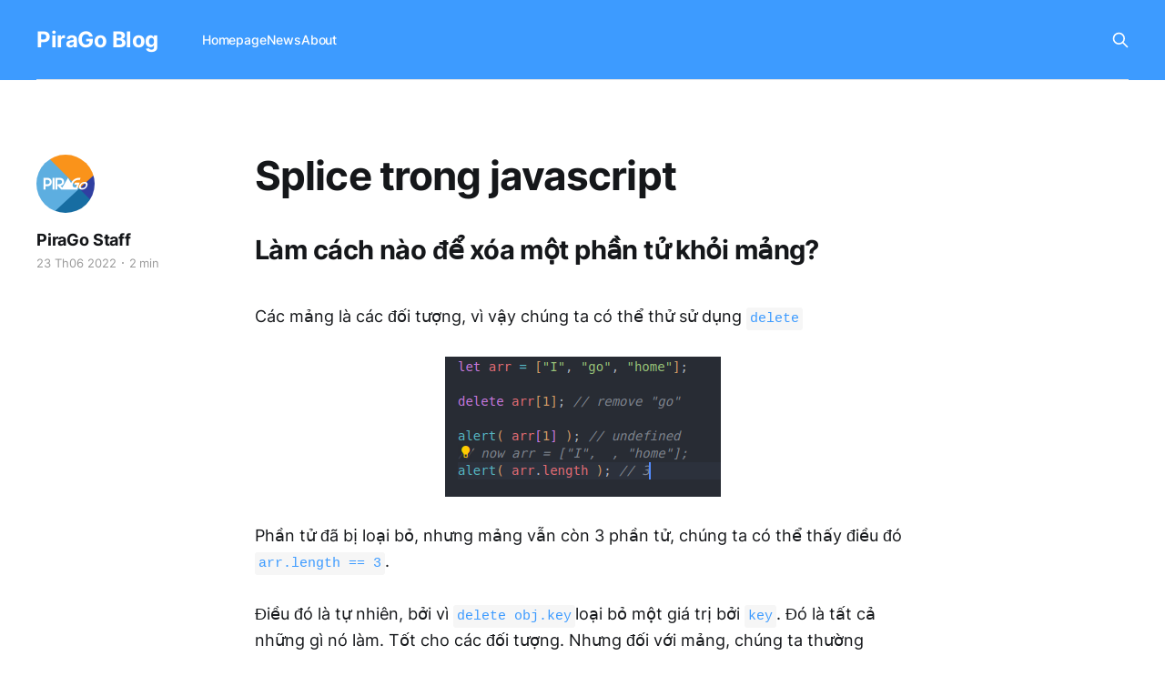

--- FILE ---
content_type: text/html; charset=utf-8
request_url: https://blog.pirago.vn/splice-trong-javascript/
body_size: 5908
content:
<!DOCTYPE html>
<html lang="vi">

<head>
    <meta charset="utf-8">
    <meta name="viewport" content="width=device-width, initial-scale=1">
    <title>Splice trong javascript</title>
    <link rel="stylesheet" href="/assets/built/screen.css?v=f1b28fada9">

    <link rel="icon" href="https://blog.pirago.vn/content/images/size/w256h256/2023/08/Group-92-1-1.png" type="image/png">
    <link rel="canonical" href="https://blog.pirago.vn/splice-trong-javascript/">
    <meta name="referrer" content="no-referrer-when-downgrade">
    <link rel="amphtml" href="https://blog.pirago.vn/splice-trong-javascript/amp/">
    
    <meta property="og:site_name" content="PiraGo Blog">
    <meta property="og:type" content="article">
    <meta property="og:title" content="Splice trong javascript">
    <meta property="og:description" content="Làm cách nào để xóa một phần tử khỏi mảng?



Các mảng là các đối tượng, vì vậy chúng ta có thể thử sử dụng delete

Phần tử đã bị loại bỏ, nhưng mảng vẫn còn 3 phần tử, chúng ta có thể thấy điều đó arr.length &#x3D;&#x3D; 3.

Điều">
    <meta property="og:url" content="https://blog.pirago.vn/splice-trong-javascript/">
    <meta property="og:image" content="https://blog.pirago.vn/content/images/2021/06/logo-500x125-1.jpg">
    <meta property="article:published_time" content="2022-06-23T14:03:06.000Z">
    <meta property="article:modified_time" content="2024-08-29T04:22:34.000Z">
    
    <meta property="article:publisher" content="https://www.facebook.com/pirago.clan">
    <meta name="twitter:card" content="summary_large_image">
    <meta name="twitter:title" content="Splice trong javascript">
    <meta name="twitter:description" content="Làm cách nào để xóa một phần tử khỏi mảng?



Các mảng là các đối tượng, vì vậy chúng ta có thể thử sử dụng delete

Phần tử đã bị loại bỏ, nhưng mảng vẫn còn 3 phần tử, chúng ta có thể thấy điều đó arr.length &#x3D;&#x3D; 3.

Điều">
    <meta name="twitter:url" content="https://blog.pirago.vn/splice-trong-javascript/">
    <meta name="twitter:image" content="https://blog.pirago.vn/content/images/2021/06/logo-500x125.jpg">
    <meta name="twitter:label1" content="Written by">
    <meta name="twitter:data1" content="PiraGo Staff">
    <meta name="twitter:label2" content="Filed under">
    <meta name="twitter:data2" content="">
    <meta property="og:image:width" content="1200">
    <meta property="og:image:height" content="300">
    
    <script type="application/ld+json">
{
    "@context": "https://schema.org",
    "@type": "Article",
    "publisher": {
        "@type": "Organization",
        "name": "PiraGo Blog",
        "url": "https://blog.pirago.vn/",
        "logo": {
            "@type": "ImageObject",
            "url": "https://blog.pirago.vn/content/images/size/w256h256/2023/08/Group-92-1-1.png",
            "width": 60,
            "height": 60
        }
    },
    "author": {
        "@type": "Person",
        "name": "PiraGo Staff",
        "image": {
            "@type": "ImageObject",
            "url": "https://blog.pirago.vn/content/images/2024/10/Group-92-1.png",
            "width": 512,
            "height": 512
        },
        "url": "https://blog.pirago.vn/author/pirago-staff/",
        "sameAs": []
    },
    "headline": "Splice trong javascript",
    "url": "https://blog.pirago.vn/splice-trong-javascript/",
    "datePublished": "2022-06-23T14:03:06.000Z",
    "dateModified": "2024-08-29T04:22:34.000Z",
    "description": "Làm cách nào để xóa một phần tử khỏi mảng?\n\n\n\nCác mảng là các đối tượng, vì vậy chúng ta có thể thử sử dụng delete\n\nPhần tử đã bị loại bỏ, nhưng mảng vẫn còn 3 phần tử, chúng ta có thể thấy điều đó arr.length &#x3D;&#x3D; 3.\n\nĐiều đó là tự nhiên, bởi vì delete obj.keyloại bỏ một giá trị bởi key. Đó là tất cả những gì nó làm. Tốt cho các đối tượng. Nhưng đối với mảng, chúng ta thường muốn các phần tử còn lại dịch chuyển và chiếm vị trí được giải phóng. Chúng tôi hy vọng sẽ có một mảng ngắn hơn bây giờ.\n\nVì",
    "mainEntityOfPage": "https://blog.pirago.vn/splice-trong-javascript/"
}
    </script>

    <meta name="generator" content="Ghost 5.90">
    <link rel="alternate" type="application/rss+xml" title="PiraGo Blog" href="https://blog.pirago.vn/rss/">
    
    <script defer src="https://cdn.jsdelivr.net/ghost/sodo-search@~1.1/umd/sodo-search.min.js" data-key="4ca7255660968b3d9257830e84" data-styles="https://cdn.jsdelivr.net/ghost/sodo-search@~1.1/umd/main.css" data-sodo-search="https://blog.pirago.vn/" crossorigin="anonymous"></script>
    
    <link href="https://blog.pirago.vn/webmentions/receive/" rel="webmention">
    <script defer src="/public/cards.min.js?v=f1b28fada9"></script><style>:root {--ghost-accent-color: #3d9bff;}</style>
    <link rel="stylesheet" type="text/css" href="/public/cards.min.css?v=f1b28fada9">
    <!-- Global site tag (gtag.js) - Google Analytics -->
<script async src="https://www.googletagmanager.com/gtag/js?id=G-CWDCRET3KS"></script>
<script>
  window.dataLayer = window.dataLayer || [];
  function gtag(){dataLayer.push(arguments);}
  gtag('js', new Date());

  gtag('config', 'G-CWDCRET3KS');
</script>

<!-- link tag -->
<link rel="stylesheet" href="https://cdnjs.cloudflare.com/ajax/libs/prism/1.24.1/themes/prism-tomorrow.min.css" integrity="sha512-vswe+cgvic/XBoF1OcM/TeJ2FW0OofqAVdCZiEYkd6dwGXthvkSFWOoGGJgS2CW70VK5dQM5Oh+7ne47s74VTg==" crossorigin="anonymous" referrerpolicy="no-referrer" />
<link rel="stylesheet" href="https://cdnjs.cloudflare.com/ajax/libs/prism/1.24.1/plugins/line-numbers/prism-line-numbers.min.css" integrity="sha512-cbQXwDFK7lj2Fqfkuxbo5iD1dSbLlJGXGpfTDqbggqjHJeyzx88I3rfwjS38WJag/ihH7lzuGlGHpDBymLirZQ==" crossorigin="anonymous" referrerpolicy="no-referrer" />
<link rel="stylesheet" href="https://cdnjs.cloudflare.com/ajax/libs/prism/1.24.1/plugins/toolbar/prism-toolbar.min.css" />
<link rel="stylesheet" href="https://cdnjs.cloudflare.com/ajax/libs/prism/1.24.1/plugins/command-line/prism-command-line.min.css" integrity="sha512-4Y1uID1tEWeqDdbb7452znwjRVwseCy9kK9BNA7Sv4PlMroQzYRznkoWTfRURSADM/SbfZSbv/iW5sNpzSbsYg==" crossorigin="anonymous" referrerpolicy="no-referrer" />
<link rel="stylesheet" href="https://cdnjs.cloudflare.com/ajax/libs/prism/1.24.1/plugins/treeview/prism-treeview.min.css" integrity="sha512-T2070kymkL/92LGEdTHzxTu6cHJjQI66uq8uJ768/iOs6M7yTceI2YcHFh2BHUcqbsDUFn4t9iaXNYAbmUKp8A==" crossorigin="anonymous" referrerpolicy="no-referrer" />
<style>
    pre[class*=language-] {
        margin: 1.75em 0;
        font-size: 1rem;
        background: #111;
    }
</style>
</head>

<body class="post-template tag-hash-do is-head-left-logo is-head-brand">
<div class="gh-site">

    <header id="gh-head" class="gh-head gh-outer">
        <div class="gh-head-inner gh-inner">
            <div class="gh-head-brand">
                <div class="gh-head-brand-wrapper">
                    
                    <a class="gh-head-logo" href="https://blog.pirago.vn">
                            PiraGo Blog
                    </a>
                    
                </div>
                <button class="gh-search gh-icon-btn" aria-label="Search this site" data-ghost-search><svg xmlns="http://www.w3.org/2000/svg" fill="none" viewBox="0 0 24 24" stroke="currentColor" stroke-width="2" width="20" height="20"><path stroke-linecap="round" stroke-linejoin="round" d="M21 21l-6-6m2-5a7 7 0 11-14 0 7 7 0 0114 0z"></path></svg></button>
                <button class="gh-burger"></button>
            </div>

            <nav class="gh-head-menu">
                <ul class="nav">
    <li class="nav-homepage"><a href="https://pirago.vn/">Homepage</a></li>
    <li class="nav-news"><a href="https://pirago.vn/ja/news">News</a></li>
    <li class="nav-about"><a href="https://pirago.vn/ja/company">About</a></li>
</ul>

            </nav>

            <div class="gh-head-actions">
                        <button class="gh-search gh-icon-btn" aria-label="Search this site" data-ghost-search><svg xmlns="http://www.w3.org/2000/svg" fill="none" viewBox="0 0 24 24" stroke="currentColor" stroke-width="2" width="20" height="20"><path stroke-linecap="round" stroke-linejoin="round" d="M21 21l-6-6m2-5a7 7 0 11-14 0 7 7 0 0114 0z"></path></svg></button>
            </div>
        </div>
    </header>

    
<main class="gh-main">
        <article class="gh-article post tag-hash-do no-image">

            <header class="gh-article-header gh-canvas">

                <h1 class="gh-article-title">Splice trong javascript</h1>


                    <aside class="gh-article-sidebar">

        <div class="gh-author-image-list instapaper_ignore">
                <a class="gh-author-image" href="/author/pirago-staff/">
                        <img src="https://blog.pirago.vn/content/images/2024/10/Group-92-1.png" alt="PiraGo Staff">
                </a>
        </div>

        <div class="gh-author-name-list">
                <h4 class="gh-author-name">
                    <a href="/author/pirago-staff/">PiraGo Staff</a>
                </h4>
                
        </div>

        <div class="gh-article-meta">
            <div class="gh-article-meta-inner">
                <time class="gh-article-date" datetime="2022-06-23">23 Th06 2022</time>
                    <span class="gh-article-meta-sep"></span>
                    <span class="gh-article-length">2 min</span>
            </div>
        </div>

    </aside>

                            </header>

            <section class="gh-content gh-canvas">
                <h2 id="l%C3%A0m-c%C3%A1ch-n%C3%A0o-%C4%91%E1%BB%83-x%C3%B3a-m%E1%BB%99t-ph%E1%BA%A7n-t%E1%BB%AD-kh%E1%BB%8Fi-m%E1%BA%A3ng">Làm cách nào để xóa một phần tử khỏi mảng?</h2><p></p><p>Các mảng là các đối tượng, vì vậy chúng ta có thể thử sử dụng <code>delete</code></p><figure class="kg-card kg-image-card"><img src="https://blog.pirago.vn/content/images/2022/06/Screenshot-from-2022-06-23-20-57-47.png" class="kg-image" alt loading="lazy" width="303" height="154"></figure><p>Phần tử đã bị loại bỏ, nhưng mảng vẫn còn 3 phần tử, chúng ta có thể thấy điều đó <code>arr.length == 3</code>.</p><p>Điều đó là tự nhiên, bởi vì <code>delete obj.key</code>loại bỏ một giá trị bởi <code>key</code>. Đó là tất cả những gì nó làm. Tốt cho các đối tượng. Nhưng đối với mảng, chúng ta thường muốn các phần tử còn lại dịch chuyển và chiếm vị trí được giải phóng. Chúng tôi hy vọng sẽ có một mảng ngắn hơn bây giờ.</p><p>Vì vậy, nên sử dụng các phương pháp đặc biệt.</p><p>Phương thức <a href="https://developer.mozilla.org/en-US/docs/Web/JavaScript/Reference/Global_Objects/Array/splice">arr.splice</a>  có thể làm mọi thứ: chèn, loại bỏ và thay thế các phần tử.</p><p>Cú pháp là:</p><figure class="kg-card kg-image-card"><img src="https://blog.pirago.vn/content/images/2022/06/Screenshot-from-2022-06-23-20-59-51.png" class="kg-image" alt loading="lazy" width="509" height="56"></figure><p>Nó sửa đổi <code>arr</code>bắt đầu từ chỉ mục <code>start</code>: loại bỏ <code>deleteCount</code>các phần tử và sau đó chèn <code>elem1, ..., elemN</code>vào vị trí của chúng. Trả về mảng các phần tử bị loại bỏ.</p><p>Phương pháp này rất dễ nắm bắt bằng các ví dụ.</p><p>Hãy bắt đầu với việc xóa:</p><figure class="kg-card kg-image-card"><img src="https://blog.pirago.vn/content/images/2022/06/Screenshot-from-2022-06-23-21-00-35.png" class="kg-image" alt loading="lazy" width="535" height="131"></figure><p>Dễ dàng, phải không? Bắt đầu từ chỉ mục <code>1</code>nó đã loại bỏ <code>1</code>phần tử.</p><p>Trong ví dụ tiếp theo, chúng tôi loại bỏ 3 phần tử và thay thế chúng bằng hai phần tử còn lại:</p><figure class="kg-card kg-image-card"><img src="https://blog.pirago.vn/content/images/2022/06/Screenshot-from-2022-06-23-21-01-11.png" class="kg-image" alt loading="lazy" width="564" height="169"></figure><p>Ở đây chúng ta có thể thấy rằng <code>splice</code>trả về mảng các phần tử đã bị loại bỏ:</p><figure class="kg-card kg-image-card"><img src="https://blog.pirago.vn/content/images/2022/06/image-4.png" class="kg-image" alt loading="lazy" width="563" height="169"></figure><p>Phương <code>splice</code>thức này cũng có thể chèn các phần tử mà không bị xóa. Đối với điều đó, chúng tôi cần đặt <code>deleteCount</code>thành <code>0</code>:</p><figure class="kg-card kg-image-card"><img src="https://blog.pirago.vn/content/images/2022/06/image-5.png" class="kg-image" alt loading="lazy" width="595" height="193"></figure>
            </section>

        </article>

                <div class="gh-read-next gh-canvas">
                <section class="gh-pagehead">
                    <h4 class="gh-pagehead-title">Read next</h4>
                </section>

                <div class="gh-topic gh-topic-grid">
                    <div class="gh-topic-content">
                            <article class="gh-card post no-image">
    <a class="gh-card-link" href="/ndejs-duoc-su-dung-o-cong-ty-nao/">

        <div class="gh-card-wrapper">
            <header class="gh-card-header">
                <h3 class="gh-card-title">Nodejs được sử dụng ở công ty nào ?</h3>
            </header>

                    <div class="gh-card-excerpt">Nodejs là gì ?

Node.js là một công nghệ trending mà nhiều doanh nghiệp quyết định đưa vào vận hành. Nó rất phổ biến trong các app real-time hoặc khi chúng ta tìm kiếm môt giải pháp nhanh chóng và linh hoạt. Nó có rất nhiều ưu điểm so với</div>

            <footer class="gh-card-footer">
                <span class="gh-card-author">PiraGo Staff</span>
                <time class="gh-card-date" datetime="2022-09-28">28 Th09 2022</time>
            </footer>
        </div>
    </a>
</article>                            <article class="gh-card post no-image">
    <a class="gh-card-link" href="/huong-dan-viet-api-don-gian-voi-nodejs/">

        <div class="gh-card-wrapper">
            <header class="gh-card-header">
                <h3 class="gh-card-title">Hướng dẫn viết api đơn giản với nodejs</h3>
            </header>

                    <div class="gh-card-excerpt">Chuẩn bị mỗi trường


Sử dụng postman để test restful api

Postman là một chương trình giúp bạn đóng vai 1 client để tạo restquest đến server, postman như một trình duyệt dành cho web dev. Nó hỗ trợ đầy đủ các method http như post, get, put, delete….và</div>

            <footer class="gh-card-footer">
                <span class="gh-card-author">PiraGo Staff</span>
                <time class="gh-card-date" datetime="2022-09-25">25 Th09 2022</time>
            </footer>
        </div>
    </a>
</article>                            <article class="gh-card post no-image">
    <a class="gh-card-link" href="/slice-trong-javascript/">

        <div class="gh-card-wrapper">
            <header class="gh-card-header">
                <h3 class="gh-card-title">Slice Trong javascript</h3>
            </header>

                    <div class="gh-card-excerpt">Phương thức arr.slice đơn giản hơn nhiều so với phương thức tương tự arr.splice.

Cú pháp là:

Nó trả về một mảng mới sao chép vào nó tất cả các mục từ chỉ mục startđến end(không bao gồm end). Cả hai startvà endcó thể là số âm,</div>

            <footer class="gh-card-footer">
                <span class="gh-card-author">PiraGo Staff</span>
                <time class="gh-card-date" datetime="2022-06-25">25 Th06 2022</time>
            </footer>
        </div>
    </a>
</article>                    </div>
                </div>
            </div>

        </main>

    <footer class="gh-foot gh-outer">
        <div class="gh-foot-inner gh-inner">

            <nav class="gh-foot-menu">
                <ul class="nav">
    <li class="nav-contact"><a href="https://pirago.vn/ja/contact-us">Contact</a></li>
</ul>

            </nav>

            <div class="gh-copyright">
                    PiraGo Blog © 2026. Powered by <a href="https://ghost.org/" target="_blank" rel="noopener">Ghost</a>
            </div>
        </div>
    </footer>

</div>

    <div class="pswp" tabindex="-1" role="dialog" aria-hidden="true">
    <div class="pswp__bg"></div>

    <div class="pswp__scroll-wrap">
        <div class="pswp__container">
            <div class="pswp__item"></div>
            <div class="pswp__item"></div>
            <div class="pswp__item"></div>
        </div>

        <div class="pswp__ui pswp__ui--hidden">
            <div class="pswp__top-bar">
                <div class="pswp__counter"></div>

                <button class="pswp__button pswp__button--close" title="Close (Esc)"></button>
                <button class="pswp__button pswp__button--share" title="Share"></button>
                <button class="pswp__button pswp__button--fs" title="Toggle fullscreen"></button>
                <button class="pswp__button pswp__button--zoom" title="Zoom in/out"></button>

                <div class="pswp__preloader">
                    <div class="pswp__preloader__icn">
                        <div class="pswp__preloader__cut">
                            <div class="pswp__preloader__donut"></div>
                        </div>
                    </div>
                </div>
            </div>

            <div class="pswp__share-modal pswp__share-modal--hidden pswp__single-tap">
                <div class="pswp__share-tooltip"></div>
            </div>

            <button class="pswp__button pswp__button--arrow--left" title="Previous (arrow left)"></button>
            <button class="pswp__button pswp__button--arrow--right" title="Next (arrow right)"></button>

            <div class="pswp__caption">
                <div class="pswp__caption__center"></div>
            </div>
        </div>
    </div>
</div>
<script src="/assets/built/main.min.js?v=f1b28fada9"></script>

<!-- script tag -->
<script>
    window.addEventListener('DOMContentLoaded', (event) => {
        document.querySelectorAll('pre[class*=language-]').forEach(function (node) {
            if(!node.classList.contains('command-line')){
            	node.classList.add('line-numbers');
            }
        });
        Prism.highlightAll();
    });
});
</script>
<script src="https://cdnjs.cloudflare.com/ajax/libs/prism/1.24.1/prism.min.js" integrity="sha512-axJX7DJduStuBB8ePC8ryGzacZPr3rdLaIDZitiEgWWk2gsXxEFlm4UW0iNzj2h3wp5mOylgHAzBzM4nRSvTZA==" crossorigin="anonymous" referrerpolicy="no-referrer"></script>
<script src="https://cdnjs.cloudflare.com/ajax/libs/prism/1.24.1/plugins/line-numbers/prism-line-numbers.min.js" integrity="sha512-dubtf8xMHSQlExGRQ5R7toxHLgSDZ0K7AunqPWHXmJQ8XyVIG19S1T95gBxlAeGOK02P4Da2RTnQz0Za0H0ebQ==" crossorigin="anonymous" referrerpolicy="no-referrer"></script>
<script type="text/javascript" src="https://cdnjs.cloudflare.com/ajax/libs/prism/1.24.1/plugins/toolbar/prism-toolbar.min.js"></script>
<script type="text/javascript" src="https://cdnjs.cloudflare.com/ajax/libs/prism/1.24.1/plugins/copy-to-clipboard/prism-copy-to-clipboard.min.js"></script>
<script src="https://cdnjs.cloudflare.com/ajax/libs/prism/1.24.1/plugins/command-line/prism-command-line.min.js" integrity="sha512-me+qtZLHv+CwTjJ9cihDxHl5JXcQAFkPy8GenPwm+21VF9QU0tY8C4d13wgeLheKSmbYGfRSQnITLSYA6Snr2w==" crossorigin="anonymous" referrerpolicy="no-referrer"></script>
<script src="https://cdnjs.cloudflare.com/ajax/libs/prism/1.24.1/plugins/show-language/prism-show-language.min.js" integrity="sha512-L9IvqTIBcSAgM0TVLRUEmtzG+m4LBES/rEflevHJFWPtjIZTO8Uflf73CJSzdil345s0i64X+Io60X+ddrHQ7A==" crossorigin="anonymous" referrerpolicy="no-referrer"></script>
<script src="https://cdnjs.cloudflare.com/ajax/libs/prism/1.24.1/plugins/treeview/prism-treeview.min.js" integrity="sha512-s5c2g+8z0eHPUhHkRlg/yPxvN7i70sxxYV2wgL8QoueVhXxtVEZVJFIAhLPBVJcz1npdkjbViV0+J3ynfyG6BQ==" crossorigin="anonymous" referrerpolicy="no-referrer"></script>

<script defer src="https://static.cloudflareinsights.com/beacon.min.js/vcd15cbe7772f49c399c6a5babf22c1241717689176015" integrity="sha512-ZpsOmlRQV6y907TI0dKBHq9Md29nnaEIPlkf84rnaERnq6zvWvPUqr2ft8M1aS28oN72PdrCzSjY4U6VaAw1EQ==" data-cf-beacon='{"version":"2024.11.0","token":"aede6266a4bd4a959f1c22595d793aa2","r":1,"server_timing":{"name":{"cfCacheStatus":true,"cfEdge":true,"cfExtPri":true,"cfL4":true,"cfOrigin":true,"cfSpeedBrain":true},"location_startswith":null}}' crossorigin="anonymous"></script>
</body>

</html>


--- FILE ---
content_type: application/javascript; charset=utf-8
request_url: https://cdnjs.cloudflare.com/ajax/libs/prism/1.24.1/plugins/treeview/prism-treeview.min.js
body_size: -31
content:
"undefined"!=typeof Prism&&(Prism.languages.treeview={"treeview-part":{pattern:/^.+/m,inside:{"entry-line":[{pattern:/\|-- |├── /,alias:"line-h"},{pattern:/\| {3}|│ {3}/,alias:"line-v"},{pattern:/`-- |└── /,alias:"line-v-last"},{pattern:/ {4}/,alias:"line-v-gap"}],"entry-name":{pattern:/.*\S.*/,inside:{operator:/ -> /}}}}},Prism.hooks.add("wrap",function(e){if("treeview"===e.language&&"entry-name"===e.type){var t=e.classes,n=/(^|[^\\])\/\s*$/;if(n.test(e.content))e.content=e.content.replace(n,"$1"),t.push("dir");else{e.content=e.content.replace(/(^|[^\\])[=*|]\s*$/,"$1");for(var a=e.content.toLowerCase().replace(/\s+/g,"").split(".");1<a.length;)a.shift(),t.push("ext-"+a.join("-"))}"."===e.content[0]&&t.push("dotfile")}}));